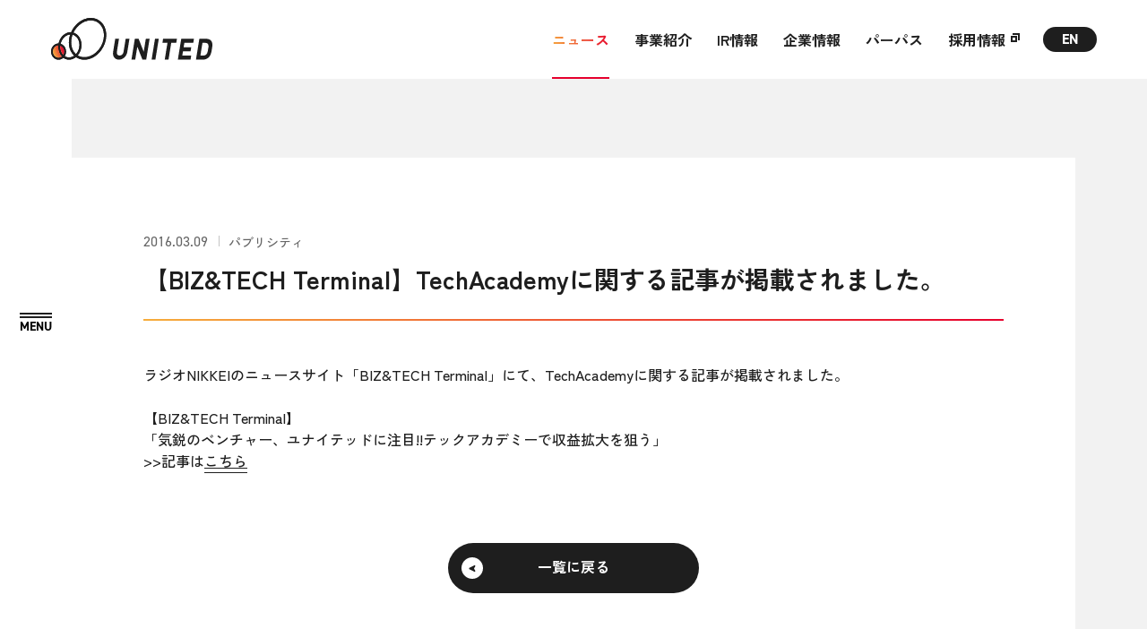

--- FILE ---
content_type: text/html
request_url: https://united.jp/news/publicity/20160309-pub-techacademy.html
body_size: 6271
content:
<!DOCTYPE html>
<html lang="ja">
<head>
<meta charset="UTF-8">
<!-- Google tag (gtag.js) -->
<script async src="https://www.googletagmanager.com/gtag/js?id=G-37EYQM69B4"></script>
<script>
  window.dataLayer = window.dataLayer || [];
  function gtag(){dataLayer.push(arguments);}
  gtag('js', new Date());

  gtag('config', 'G-37EYQM69B4');
</script>
<title>     【BIZ&TECH Terminal】TechAcademyに関する記事が掲載されました。   | ユナイテッド株式会社</title>
<meta name="robots" content="index, follow">
<meta name="format-detection" content="telephone=no, email=yes">
<meta name="viewport" content="width=device-width,initial-scale=1">

<meta name="description" content="ラジオNIKKEIのニュースサイト「BIZ&amp;TECH Terminal」にて、T...">

<meta property="og:type" content="article">
<meta property="og:title" content="     【BIZ&TECH Terminal】TechAcademyに関する記事が掲載されました。  ">
<meta property="og:site_name" content="ユナイテッド株式会社">
<meta property="og:url" content="https://united.jp/news/publicity/20160309-pub-techacademy.html">
<meta property="og:image" content="https://united.jp/img/common/share.png?v=260115222935">
<meta property="og:description" content="ラジオNIKKEIのニュースサイト「BIZ&amp;TECH Terminal」にて、T...">

<meta name="twitter:card" content="summary_large_image">
<meta name="twitter:image" content="https://united.jp/img/common/share.png?v=260115222935">
<link rel="canonical" href="https://united.jp/news/publicity/20160309-pub-techacademy.html" />

<link rel="icon" href="/favicon.ico" sizes="any">
<link rel="icon" type="image/svg+xml" href="/img/common/icon.svg">
<link rel="apple-touch-icon" href="/apple-touch-icon.png" />
<link rel="manifest" href="/manifest.json">

<link rel="preconnect" href="https://fonts.googleapis.com">
<link rel="preconnect" href="https://fonts.gstatic.com" crossorigin>
<link href="https://fonts.googleapis.com/css2?family=Zen+Kaku+Gothic+New:wght@400;500;700&display=swap" rel="stylesheet">
<link rel="stylesheet" href="https://use.typekit.net/xes3yuy.css">
<link rel="stylesheet" href="/css/styles.css?v=260115222935">
<script src="/js/main.bundle.js?v=260115222935" defer></script>
<script>console.log(' ');</script>

<script type="application/ld+json">
{
  "@context": "http://schema.org",
  "@type": "BreadcrumbList",
  "itemListElement": [
    {
      "@type": "ListItem",
      "position": "1",
      "name": "ユナイテッド株式会社",
      "item": "https://united.jp/"
    },
    {
      "@type": "ListItem",
      "position": "2",
      "name": "ニュース",
      "item": "https://united.jp/news/"
    },

    {
      "@type": "ListItem",
      "position": "3",
      "name": "パブリシティ",
      "item": "https://united.jp/news/publicity/"
    },

    {
      "@type": "ListItem",
      "position": "4",
      "name": "     【BIZ&TECH Terminal】TechAcademyに関する記事が掲載されました。  ",
      "item": "https://united.jp/news/publicity/20160309-pub-techacademy.html"
    }
  ]
}
</script>


</head>
<body>

<div class="c-symbol"> <svg aria-hidden="true" style="position: absolute; width: 0; height: 0; overflow: hidden;"> <defs> <linearGradient id="gradient1"> <stop offset="0%" stop-color="#F6AD3C"/> <stop offset="100%" stop-color="#E6002D"/> </linearGradient> <symbol id="icon-arrow" viewBox="0 0 13 14" fill="none"><path fill-rule="evenodd" clip-rule="evenodd" d="M3.35824 7L0.626252 11.5923L2.03601 13.1437L12.1073 7.98199V6.01801L2.03601 0.856264L0.626252 2.40775L3.35824 7Z" fill="#1E1E1E"/></symbol> <symbol id="icon-arrow-white" viewBox="0 0 13 14" fill="none"><path fill-rule="evenodd" clip-rule="evenodd" d="M3.35824 7L0.626252 11.5923L2.03601 13.1437L12.1073 7.98199V6.01801L2.03601 0.856264L0.626252 2.40775L3.35824 7Z" fill="#FFF"/></symbol> <symbol id="icon-arrow-black" viewBox="0 0 13 14" fill="none"><path fill-rule="evenodd" clip-rule="evenodd" d="M3.35824 7L0.626252 11.5923L2.03601 13.1437L12.1073 7.98199V6.01801L2.03601 0.856264L0.626252 2.40775L3.35824 7Z" fill="#1E1E1E"/></symbol> <symbol id="icon-arrow-gradient" viewBox="0 0 13 14" fill="none"><path fill-rule="evenodd" clip-rule="evenodd" d="M3.35824 7L0.626252 11.5923L2.03601 13.1437L12.1073 7.98199V6.01801L2.03601 0.856264L0.626252 2.40775L3.35824 7Z" fill="url(#gradient1)"/></symbol> <symbol id="icon-arrow-circle" viewBox="0 0 36 36" fill="none"><circle cx="18" cy="18" r="16" stroke="url(#gradient1)" stroke-width="2"/></symbol> <symbol id="icon-arrow-white-bottom" viewBox="0 0 14 12" fill="none"><path fill-rule="evenodd" clip-rule="evenodd" d="M7 2.858 2.408.126.856 1.536l5.162 10.071h1.964l5.162-10.071-1.552-1.41L7 2.858Z" fill="#fff"/></symbol> <symbol id="icon-arrow-black-bottom" viewBox="0 0 14 12" fill="none"><path fill-rule="evenodd" clip-rule="evenodd" d="M7 2.858 2.408.126.856 1.536l5.162 10.071h1.964l5.162-10.071-1.552-1.41L7 2.858Z" fill="#1E1E1E"/></symbol> <symbol id="icon-arrow-gradient-bottom" viewBox="0 0 14 12" fill="none"><path fill-rule="evenodd" clip-rule="evenodd" d="M7 2.858 2.408.126.856 1.536l5.162 10.071h1.964l5.162-10.071-1.552-1.41L7 2.858Z" fill="url(#gradient1)"/></symbol> <symbol id="icon-button-circle" viewBox="0 0 24 25" fill="none"><path fill-rule="evenodd" clip-rule="evenodd" d="M22.0003 12.1333C22.0003 17.6561 17.5231 22.1333 12.0003 22.1333C7.89964 22.1333 4.37548 19.6651 2.83237 16.1333H0.683106C2.33045 20.7941 6.77541 24.1333 12.0003 24.1333C18.6277 24.1333 24.0003 18.7607 24.0003 12.1333C24.0003 5.50588 18.6277 0.133301 12.0003 0.133301C6.77541 0.133301 2.33045 3.47253 0.683105 8.1333H2.83237C4.37548 4.60149 7.89964 2.1333 12.0003 2.1333C17.5231 2.1333 22.0003 6.61045 22.0003 12.1333Z" fill="currentColor"/></symbol> <symbol id="icon-button-arrow" viewBox="0 0 25 9" fill="none"><path d="M24 4.1333H0" stroke="currentColor" stroke-width="2"/><path fill-rule="evenodd" clip-rule="evenodd" d="M18.7945 4.1333L17 6.92774L18.1825 8.1333L25 4.89635V3.37026L18.1825 0.133301L17 1.33886L18.7945 4.1333Z" fill="currentColor"/></symbol> <symbol id="icon-button-arrow-gradient" viewBox="0 0 25 9" fill="none"><path d="M24 4.1333H0" stroke="currentColor" stroke-width="2"/><path fill-rule="evenodd" clip-rule="evenodd" d="M18.7945 4.1333L17 6.92774L18.1825 8.1333L25 4.89635V3.37026L18.1825 0.133301L17 1.33886L18.7945 4.1333Z" fill="currentColor"/></symbol> <symbol id="icon-target" viewBox="0 0 8 8" fill="none"><rect x="0.5" y="2.5" width="5" height="5" stroke="currentColor"/><polygon points="7 0 2 0 2 1 7 1 7 6 8 6 8 1 8 0 7 0" fill="currentColor"/></symbol> <symbol id="icon-target-black" viewBox="0 0 8 8" fill="none"><rect x="0.5" y="2.5" width="5" height="5" stroke="#1E1E1E"/><polygon points="7 0 2 0 2 1 7 1 7 6 8 6 8 1 8 0 7 0" fill="#1E1E1E"/></symbol> <symbol id="icon-target-white" viewBox="0 0 8 8" fill="none"><rect x="0.5" y="2.5" width="5" height="5" stroke="#fff"/><polygon points="7 0 2 0 2 1 7 1 7 6 8 6 8 1 8 0 7 0" fill="#fff"/></symbol> <symbol id="icon-target-gradient" viewBox="0 0 8 8" fill="none"><rect x="0.5" y="2.5" width="5" height="5" stroke="url(#gradient1)"/><polygon points="7 0 2 0 2 1 7 1 7 6 8 6 8 1 8 0 7 0" fill="url(#gradient1)"/></symbol> <symbol id="icon-target-bold" viewBox="0 0 10 10" fill="none"><rect x="1" y="3.99982" width="5" height="5" stroke="currentColor" stroke-width="2"/><path d="M2 1.00006H9V8.00006" stroke="currentColor" stroke-width="2"/></symbol> <symbol id="icon-target-bold-black" viewBox="0 0 10 10" fill="none"><rect x="1" y="3.99982" width="5" height="5" stroke="#1E1E1E" stroke-width="2"/><path d="M2 1.00006H9V8.00006" stroke="#1E1E1E" stroke-width="2"/></symbol> <symbol id="icon-target-bold-white" viewBox="0 0 10 10" fill="none"><rect x="1" y="3.99982" width="5" height="5" stroke="#fff" stroke-width="2"/><path d="M2 1.00006H9V8.00006" stroke="#fff" stroke-width="2"/></symbol> <symbol id="icon-target-bold-gradient" viewBox="0 0 10 10" fill="none"><rect x="1" y="3.99982" width="5" height="5" stroke="url(#gradient1)" stroke-width="2"/><path d="M2 1.00006H9V8.00006" stroke="url(#gradient1)" stroke-width="2"/></symbol> <symbol id="icon-facebook" viewBox="0 0 10 17" fill="none"><path d="M6.22979 16.6948V9.38141H8.80568L9.29362 6.36558H6.22979V4.40528C6.22979 3.58669 6.66099 2.76811 8.03405 2.76811H9.41844V0.215417C9.41844 0.215417 8.17021 0 6.96738 0C4.44823 0 2.81418 1.45407 2.81418 4.07138V6.37635H0V9.39219H2.81418V16.7056L6.22979 16.6948Z" fill="currentColor"/></symbol> <symbol id="icon-twitter" viewBox="0 0 16 13" fill="none"><path d="M5.03168 12.992C11.0694 12.992 14.3718 7.99424 14.3718 3.66016C14.3718 3.51808 14.3686 3.37664 14.3622 3.23584C15.0029 2.77312 15.5603 2.1952 16 1.53792C15.4118 1.79904 14.7789 1.97504 14.1146 2.0544C14.7923 1.64864 15.3126 1.00608 15.5578 0.24C14.9235 0.61568 14.2208 0.88896 13.4733 1.03616C12.8749 0.39872 12.0218 0 11.0778 0C9.26464 0 7.79456 1.4688 7.79456 3.27936C7.79456 3.53664 7.82336 3.78688 7.87968 4.02688C5.15136 3.88992 2.73216 2.58496 1.1136 0.60032C0.83136 1.0848 0.6688 1.648 0.6688 2.24896C0.6688 3.38688 1.24864 4.39168 2.12928 4.9792C1.59104 4.96256 1.0848 4.81472 0.64256 4.56896C0.64192 4.5824 0.64192 4.59648 0.64192 4.61056C0.64192 6.19904 1.77344 7.52512 3.27552 7.82592C2.99968 7.9008 2.70976 7.94112 2.41024 7.94112C2.19904 7.94112 1.99296 7.92 1.79328 7.88224C2.2112 9.18528 3.42272 10.1338 4.86016 10.16C3.73632 11.04 2.32128 11.5642 0.78336 11.5642C0.5184 11.5642 0.25728 11.5488 0 11.5187C1.4528 12.4486 3.1776 12.992 5.03168 12.992Z" fill="currentColor"/></symbol> <symbol id="icon-download" viewBox="0 0 12 17.1"><path d="M0 16.1h12" fill="none" stroke="#fff" stroke-miterlimit="10" stroke-width="2"/><path d="M6 7.91 3.602 6.458 2.8 7.2l2.692 5.347h1.016L9.2 7.2l-.802-.742L6 7.91Z" fill="#fff" fill-rule="evenodd"/><path d="M6 0v8" fill="none" stroke="#fff" stroke-miterlimit="10" stroke-width="2"/></symbol> <symbol id="icon-download-black" viewBox="0 0 12 17.1"><path d="M0 16.1h12" fill="none" stroke="#1e1e1e" stroke-miterlimit="10" stroke-width="2"/><path d="M6 7.91 3.602 6.458 2.8 7.2l2.692 5.347h1.016L9.2 7.2l-.802-.742L6 7.91Z" fill="#1e1e1e" fill-rule="evenodd"/><path d="M6 0v8" fill="none" stroke="#1e1e1e" stroke-miterlimit="10" stroke-width="2"/></symbol> <clipPath id="clip-target-bold"><path fill-rule="evenodd" clip-rule="evenodd" d="M5 4.99976H2V7.99976H5V4.99976ZM0 2.99976V9.99976H7V2.99976H0Z"/><path fill-rule="evenodd" clip-rule="evenodd" d="M8 2H2V0H10V8H8V2Z" /></clipPath> </defs> </svg> </div> 
<header class="l-header">
  <p class="l-header__logo"><a href="/"><img src="/img/common/logo_bk.svg" alt="ユナイテッド株式会社" width="181" height="47"></a></p>
  <div class="l-header__content">
    <nav class="l-header__nav">
      <ul class="l-header__nav-list">
        <li class="l-header__nav-item l-header__nav-item--current"><a href="/news/">ニュース</a></li>
        <li class="l-header__nav-item"><a href="/business/">事業紹介</a>
          <ul class="l-header__nav-child">
            <li><a href="/business/education/" class="c-over-line"><span class="line">教育事業</span></a></li>
            <li><a href="/business/hr/" class="c-over-line"><span class="line">人材マッチング事業</span></a></li>
            <li><a href="/business/investment/" class="c-over-line"><span class="line">投資事業</span></a></li>
            <li><a href="/business/profitable/" class="c-over-line"><span class="line">収益期待事業</span></a></li>
          </ul>
        </li>
        <li class="l-header__nav-item"><a href="/ir/">IR情報</a>
          <ul class="l-header__nav-child">
            <li><a href="/ir/ir-release/" class="c-over-line"><span class="line">IRニュース</span></a></li>
            <li><a href="/ir/note/" class="c-over-line"><span class="line">IRノート</span></a></li>
            <li><a href="/ir/library/" class="c-over-line"><span class="line">IRライブラリ</span></a></li>
            <li><a href="/ir/calendar/" class="c-over-line"><span class="line">IRカレンダー</span></a></li>
            <li><a href="/ir/stockinfo/" class="c-over-line"><span class="line">株式情報</span></a></li>
            <li><a href="/ir/notice/" class="c-over-line"><span class="line">電子公告</span></a></li>
            <li><a href="/ir/disclaimer/" class="c-over-line"><span class="line">免責事項</span></a></li>
            <li><a href="/ir/finance/" class="c-over-line"><span class="line">業績・財務データ</span></a></li>
            <li><a href="/ir/policy/" class="c-over-line"><span class="line">IRポリシー</span></a></li>
            <li><a href="/ir/faq/" class="c-over-line"><span class="line">よくあるご質問</span></a></li>
          </ul>
        </li>
        <li class="l-header__nav-item"><a href="/company/">企業情報</a>
          <ul class="l-header__nav-child">
            <li><a href="/company/outline/" class="c-over-line"><span class="line">会社概要</span></a></li>
            <li><a href="/company/officer/" class="c-over-line"><span class="line">役員紹介</span></a></li>
            <li><a href="/company/associated/" class="c-over-line"><span class="line">グループ会社</span></a></li>
            <li><a href="/company/access/" class="c-over-line"><span class="line">アクセスマップ</span></a></li>
            <li><a href="/company/history/" class="c-over-line"><span class="line">沿革</span></a></li>
          </ul>
        </li>
        <li class="l-header__nav-item"><a href="/about/">パーパス</a></li>
        <li class="l-header__nav-item"><a href="https://recruit.united.jp/" target="_blank" rel="noopener noreferrer">採用情報</a>
          <ul class="l-header__nav-child">
            <li><a href="https://recruit.united.jp/" target="_blank" class="c-over-line"><span class="line">新卒採用</span></a></li>
            <li><a href="https://hrmos.co/pages/united/jobs" target="_blank" class="c-over-line"><span class="line">中途採用</span></a></li>
          </ul>
        </li>
      </ul>
      <div class="l-header__search-box c-search-box"><form method="get" action="/mt/mt-search.cgi">
<input type="text"  name="search" value="" placeholder="Search" />
<input type="hidden" name="IncludeBlogs" value="2,3">
<input type="hidden" name="ExcludeBlogs" value="4" />
<input type="hidden" name="blog_id" value="2" />
<input type="submit" value="" />
</form></div>
      <ul class="l-header__lang-list c-lang-list">
        <li class="c-lang-list__item c-lang-list__item--ja is-active"><a href="/">JP</a></li>
        <li class="c-lang-list__item c-lang-list__item--en"><a href="/en/">EN</a></li>
      </ul>
    </nav>
  </div>
</header>

<div class="l-drawer">
  <nav id="drawerNav" class="l-drawer-nav" aria-hidden="true">
    <div class="l-drawer-nav__wrapper">
      <div class="l-drawer-nav__inner">
        <div class="l-drawer-nav__upper">
          <ul class="l-drawer-nav__links-list">
            <li class="l-drawer-nav__links-item u-sp">
              <div class="c-search-box c-search-box--open"><form method="get" action="/mt/mt-search.cgi">
<input type="text"  name="search" value="" placeholder="Search" />
<input type="hidden" name="IncludeBlogs" value="2,3">
<input type="hidden" name="ExcludeBlogs" value="4" />
<input type="hidden" name="blog_id" value="2" />
<input type="submit" value="" />
</form></div>
            </li>
            <li class="l-drawer-nav__links-item">
              <div class="l-drawer-nav__links-title"><a href="/news/">
                <span class="ja">ニュース</span>
                <span class="icon"><span class="c-arrow-circle">
  <span class="c-arrow-circle__circle"><svg width="36" height="36"><use xlink:href="#icon-arrow-circle"></use></svg></span>
  <span class="c-arrow-circle__arrow-wrapper">
    <span class="c-arrow-circle__arrow"><svg width="13" height="14"><use xlink:href="#icon-arrow-gradient"></use></svg></span>
    <span class="c-arrow-circle__arrow"><svg width="13" height="14"><use xlink:href="#icon-arrow"></use></svg></span>
  </span>
</span></span>
              </a></div>
            </li>
            <li class="l-drawer-nav__links-item">
              <div class="l-drawer-nav__links-title"><a href="/business/">
                <span class="ja">事業紹介</span>
                <span class="icon"><span class="c-arrow-circle">
  <span class="c-arrow-circle__circle"><svg width="36" height="36"><use xlink:href="#icon-arrow-circle"></use></svg></span>
  <span class="c-arrow-circle__arrow-wrapper">
    <span class="c-arrow-circle__arrow"><svg width="13" height="14"><use xlink:href="#icon-arrow-gradient"></use></svg></span>
    <span class="c-arrow-circle__arrow"><svg width="13" height="14"><use xlink:href="#icon-arrow"></use></svg></span>
  </span>
</span></span>
              </a></div>
              <div class="l-drawer-nav__links-link"><a href="/business/education/" class="c-over-line"><span class="line">教育事業</span></a></div>
              <div class="l-drawer-nav__links-link"><a href="/business/hr/" class="c-over-line"><span class="line">人材マッチング事業</span></a></div>
              <div class="l-drawer-nav__links-link"><a href="/business/investment/" class="c-over-line"><span class="line">投資事業</span></a></div>
              <div class="l-drawer-nav__links-link"><a href="/business/profitable/" class="c-over-line"><span class="line">収益期待事業</span></a></div>
            </li>
            <li class="l-drawer-nav__links-item">
              <div class="l-drawer-nav__links-title"><a href="/ir/">
                <span class="ja">IR情報</span>
                <span class="icon"><span class="c-arrow-circle">
  <span class="c-arrow-circle__circle"><svg width="36" height="36"><use xlink:href="#icon-arrow-circle"></use></svg></span>
  <span class="c-arrow-circle__arrow-wrapper">
    <span class="c-arrow-circle__arrow"><svg width="13" height="14"><use xlink:href="#icon-arrow-gradient"></use></svg></span>
    <span class="c-arrow-circle__arrow"><svg width="13" height="14"><use xlink:href="#icon-arrow"></use></svg></span>
  </span>
</span></span>
              </a></div>
              <div class="l-drawer-nav__links-columns">
                <div class="l-drawer-nav__links-column">
                  <div class="l-drawer-nav__links-link"><a href="/ir/ir-release/" class="c-over-line"><span class="line">IRニュース</span></a></div>
                  <div class="l-drawer-nav__links-link"><a href="/ir/note/" class="c-over-line"><span class="line">IRノート</span></a></div>
                  <div class="l-drawer-nav__links-link"><a href="/ir/library/" class="c-over-line"><span class="line">IRライブラリ</span></a></div>
                  <div class="l-drawer-nav__links-link"><a href="/ir/calendar/" class="c-over-line"><span class="line">IRカレンダー</span></a></div>
                  <div class="l-drawer-nav__links-link"><a href="/ir/stockinfo/" class="c-over-line"><span class="line">株式情報</span></a></div>
                </div>
                <div class="l-drawer-nav__links-column">
                  <div class="l-drawer-nav__links-link"><a href="/ir/notice/" class="c-over-line"><span class="line">電子公告</span></a></div>
                  <div class="l-drawer-nav__links-link"><a href="/ir/disclaimer/" class="c-over-line"><span class="line">免責事項</span></a></div>
                  <div class="l-drawer-nav__links-link"><a href="/ir/finance/" class="c-over-line"><span class="line">業績・財務データ</span></a></div>
                  <div class="l-drawer-nav__links-link"><a href="/ir/policy/" class="c-over-line"><span class="line">IRポリシー</span></a></div>
                  <div class="l-drawer-nav__links-link"><a href="/ir/faq/" class="c-over-line"><span class="line">よくあるご質問</span></a></div>
                </div>
              </div>
            </li>
            <li class="l-drawer-nav__links-item">
              <div class="l-drawer-nav__links-title"><a href="/company/">
                <span class="ja">企業情報</span>
                <span class="icon"><span class="c-arrow-circle">
  <span class="c-arrow-circle__circle"><svg width="36" height="36"><use xlink:href="#icon-arrow-circle"></use></svg></span>
  <span class="c-arrow-circle__arrow-wrapper">
    <span class="c-arrow-circle__arrow"><svg width="13" height="14"><use xlink:href="#icon-arrow-gradient"></use></svg></span>
    <span class="c-arrow-circle__arrow"><svg width="13" height="14"><use xlink:href="#icon-arrow"></use></svg></span>
  </span>
</span></span>
              </a></div>
              <div class="l-drawer-nav__links-link"><a href="/company/outline/" class="c-over-line"><span class="line">会社概要</span></a></div>
              <div class="l-drawer-nav__links-link"><a href="/company/officer/" class="c-over-line"><span class="line">役員紹介</span></a></div>
              <div class="l-drawer-nav__links-link"><a href="/company/associated/" class="c-over-line"><span class="line">グループ会社</span></a></div>
              <div class="l-drawer-nav__links-link"><a href="/company/access/" class="c-over-line"><span class="line">アクセスマップ</span></a></div>
              <div class="l-drawer-nav__links-link"><a href="/company/history/" class="c-over-line"><span class="line">沿革</span></a></div>
            </li>
            <li class="l-drawer-nav__links-item">
              <div class="l-drawer-nav__links-title"><a href="/about/">
                <span class="ja">パーパス</span>
                <span class="icon"><span class="c-arrow-circle">
  <span class="c-arrow-circle__circle"><svg width="36" height="36"><use xlink:href="#icon-arrow-circle"></use></svg></span>
  <span class="c-arrow-circle__arrow-wrapper">
    <span class="c-arrow-circle__arrow"><svg width="13" height="14"><use xlink:href="#icon-arrow-gradient"></use></svg></span>
    <span class="c-arrow-circle__arrow"><svg width="13" height="14"><use xlink:href="#icon-arrow"></use></svg></span>
  </span>
</span></span>
              </a></div>
            </li>
            <li class="l-drawer-nav__links-item">
              <div class="l-drawer-nav__links-title"><a href="https://recruit.united.jp/" target="_blank" rel="noopener noreferrer">
                <span class="ja">採用情報</span>
                <span class="icon"><span class="c-arrow-circle">
  <span class="c-arrow-circle__circle"><svg width="32" height="32"><use xlink:href="#icon-arrow-circle"></use></svg></span>
  <span class="c-arrow-circle__target-wrapper c-arrow-circle__target-wrapper--bold">
    <span class="c-arrow-circle__target"><svg width="10" height="10"><use xlink:href="#icon-target-bold-gradient"></use></svg></span>
    <span class="c-arrow-circle__target"><svg width="10" height="10"><use xlink:href="#icon-target-bold"></use></svg></span>
  </span>
</span></span>
              </a></div>
              <div class="l-drawer-nav__links-link"><a href="https://recruit.united.jp/recruitment/" target="_blank" rel="noopener noreferrer" class="c-over-line"><span class="line">新卒採用</span></a></div>
              <div class="l-drawer-nav__links-link"><a href="https://hrmos.co/pages/united/jobs" class="c-over-line" target="_blank" rel="noopener noreferrer"><span class="line">中途採用</span></a></div>
            </li>
          </ul>
        </div>
        <div class="l-drawer-nav__lower">
          <div class="l-drawer-nav__lower-columns">
            <div class="l-drawer-nav__lower-column l-drawer-nav__lower-column--buttons">
              <ul class="l-drawer-nav__lang-list c-lang-list">
                <li class="c-lang-list__item c-lang-list__item--ja is-active"><a href="/">JP</a></li>
                <li class="c-lang-list__item c-lang-list__item--en"><a href="/en/">EN</a></li>
              </ul>
              <div class="l-drawer-nav__search-box c-search-box c-search-box--open"><form method="get" action="/mt/mt-search.cgi">
<input type="text"  name="search" value="" placeholder="Search" />
<input type="hidden" name="IncludeBlogs" value="2,3">
<input type="hidden" name="ExcludeBlogs" value="4" />
<input type="hidden" name="blog_id" value="2" />
<input type="submit" value="" />
</form></div>
            </div>
            <div class="l-drawer-nav__lower-column l-drawer-nav__lower-column--links">
              <div class="l-drawer-nav__privacy-links c-privacy-links">
                <div class="c-privacy-links__link"><a href="/privacy/" class="c-over-line"><span class="line">個人情報保護方針</span></a></div>
                <div class="c-privacy-links__link"><a href="/pc/" class="c-over-line"><span class="line">個人情報の取り扱いについて</span></a></div>
                <div class="c-privacy-links__link"><a href="/privacy/cookie.html" class="c-over-line"><span class="line">クッキーポリシー</span></a></div>
                <div class="c-privacy-links__link"><a href="/contact/" class="c-over-line"><span class="line">お問い合わせ</span></a></div>
                <div class="c-privacy-links__link c-privacy-links__link--facebook"><a href="https://www.facebook.com/UNITED.jp.inc/?locale=ja_JP" target="_blank" rel="noopener noreferrer">Facebook</a></div>
              </div>
              <div class="l-drawer-nav__logo"><a href="/"><img src="/img/common/logo_square_bk.svg" alt="ユナイテッド株式会社"></a></div>
            </div>
          </div>
        </div>
      </div>
    </div>
  </nav>
  <button type="button" id="drawerBtn" class="l-drawer-button" aria-controls="drawerNav" aria-expanded="false" aria-label="MENU">
    <span class="l-drawer-button__lines">
      <span class="l-drawer-button__line"></span>
      <span class="l-drawer-button__line"></span>
    </span>
  </button>
</div>
<main class="l-main">

<div class="p-page p-page--post">
  <div class="c-inner">
    <div class="p-page__content" data-page="news">
      <header class="p-post-header">
        <span class="c-article-meta"><time datetime="2026-01-15T22:29:35+09:00">2016.03.09</time><span class="category">パブリシティ</span></span>
        <h1 class="p-post-header__title">     【BIZ&TECH Terminal】TechAcademyに関する記事が掲載されました。  </h1>
      </header>
      <div class="p-post-content">
        <article class="p-post-article">
<div>ラジオNIKKEIのニュースサイト「BIZ&TECH Terminal」にて、TechAcademyに関する記事が掲載されました。</div>
&#xA0;
<div>【BIZ&TECH Terminal】</div>
<div>「気鋭のベンチャー、ユナイテッドに注目!!テックアカデミーで収益拡大を狙う」</div>
<div>&gt;&gt;記事は<span style="text-decoration: underline;"><a href="http://rn2btt.radionikkei.jp/business/001609.html">こちら</a></span></div>
        </article>
        <div class="p-post-content__button">
          <a class="c-button c-button--lg c-button--reverse" href="/news/"><span class="c-button__text">一覧に戻る</span>
<span class="c-button__icon"><span class="c-button__circle"><span class="c-button__arrow">
  <svg class="c-button__svg"><use xlink:href="#icon-arrow"></use></svg>
  <svg class="c-button__svg"><use xlink:href="#icon-arrow-gradient"></use></svg>
</span></span></span></a>
        </div>
      </div>
    </div>
  </div>
  <div class="p-page__breadcrumbs">
    <div class="c-breadcrumbs">
      <ol class="c-breadcrumbs__list" itemscope itemtype="http://schema.org/BreadcrumbList">
        <li class="c-breadcrumbs__item c-breadcrumbs__item--home" itemprop="itemListElement"  itemscope  itemtype="http://schema.org/ListItem">
          <a itemprop="item" href="/"><span itemprop="name">トップ</span></a>
          <meta itemprop="position" content="1">
        </li>
        <li class="c-breadcrumbs__item" itemprop="itemListElement"  itemscope  itemtype="http://schema.org/ListItem">
          <a itemprop="item" href="/news/"><span itemprop="name">ニュース</span></a>
          <meta itemprop="position" content="2">
        </li>

        <li class="c-breadcrumbs__item" itemprop="itemListElement"  itemscope  itemtype="http://schema.org/ListItem">
          <a itemprop="item" href="/news/publicity/"><span itemprop="name">パブリシティ</span></a>
          <meta itemprop="position" content="3">
        </li>

        <li class="c-breadcrumbs__item" itemprop="itemListElement"  itemscope  itemtype="http://schema.org/ListItem">
          <span itemprop="item"><span itemprop="name">     【BIZ&TECH Terminal】TechAcademyに関する記事が掲載されました。  </span></span>
          <meta itemprop="position" content="4">
        </li>
      </ol>
    </div>
  </div>
</div>

</main>
<footer class="l-footer">
  <div class="l-footer__pagetop">
    <div id="pageTop">
      <a href="#top" aria-label="ページトップ">
        <span class="text">PAGETOP</span>
        <span class="icon u-pc"><span class="c-arrow-circle">
  <span class="c-arrow-circle__circle"><svg width="36" height="36"><use xlink:href="#icon-arrow-circle"></use></svg></span>
  <span class="c-arrow-circle__arrow-wrapper">
    <span class="c-arrow-circle__arrow"><svg width="13" height="14"><use xlink:href="#icon-arrow-gradient"></use></svg></span>
    <span class="c-arrow-circle__arrow"><svg width="13" height="14"><use xlink:href="#icon-arrow"></use></svg></span>
  </span>
</span></span>
        <span class="icon u-sp"><span class="c-arrow-circle c-arrow-circle--reverse">
  <span class="c-arrow-circle__circle"><svg width="32" height="32"><use xlink:href="#icon-arrow-circle"></use></svg></span>
  <span class="c-arrow-circle__arrow-wrapper">
    <span class="c-arrow-circle__arrow"><svg width="13" height="14"><use xlink:href="#icon-arrow-gradient"></use></svg></span>
    <span class="c-arrow-circle__arrow"><svg width="13" height="14"><use xlink:href="#icon-arrow-white"></use></svg></span>
  </span>
</span></span>
      </a>
    </div>
  </div>
  <div class="l-footer__upper">
    <div class="l-footer__inner">
      <div class="l-footer__logo u-sp"><a href="/"><img src="/img/common/logo_wh.svg" alt="ユナイテッド株式会社"></a></div>
        <div id="accordion" class="l-footer__links">
          <div class="l-footer__links-item l-footer__links-item--news">
            <div class="l-footer__links-title l-footer__links-title--news"><a href="/news/" class="c-over-line"><span class="line">ニュース</span></a></div>
          </div>
          <div class="l-footer__links-item">
            <js-accordion>
              <div slot="title" class="l-footer__links-title">
                <a href="/business/" class="c-over-line"><span class="line">事業紹介</span></a>
              </div>
              <div slot="body" class="js-accordion__body">
                <div class="l-footer__links-link"><a href="/business/education/" class="c-over-line"><span class="line">教育事業</span></a></div>
                <div class="l-footer__links-link"><a href="/business/hr/" class="c-over-line"><span class="line">人材マッチング事業</span></a></div>
                <div class="l-footer__links-link"><a href="/business/investment/" class="c-over-line"><span class="line">投資事業</span></a></div>
                <div class="l-footer__links-link"><a href="/business/profitable/" class="c-over-line"><span class="line">収益期待事業</span></a></div>
              </div>
            </js-accordion>
          </div>
          <div class="l-footer__links-item">
            <js-accordion>
              <div slot="title" class="l-footer__links-title">
                <a href="/ir/" class="c-over-line"><span class="line">IR情報</span></a>
              </div>
              <div slot="body" class="js-accordion__body">
                <div class="l-footer__links-link"><a href="/ir/ir-release/" class="c-over-line"><span class="line">IRニュース</span></a></div>
                <div class="l-footer__links-link"><a href="/ir/note/" class="c-over-line"><span class="line">IRノート</span></a></div>
                <div class="l-footer__links-link"><a href="/ir/library/" class="c-over-line"><span class="line">IRライブラリ</span></a></div>
                <div class="l-footer__links-link"><a href="/ir/calendar/" class="c-over-line"><span class="line">IRカレンダー</span></a></div>
                <div class="l-footer__links-link"><a href="/ir/stockinfo/" class="c-over-line"><span class="line">株式情報</span></a></div>
                <div class="l-footer__links-link"><a href="/ir/notice/" class="c-over-line"><span class="line">電子公告</span></a></div>
                <div class="l-footer__links-link"><a href="/ir/disclaimer/" class="c-over-line"><span class="line">免責事項</span></a></div>
                <div class="l-footer__links-link"><a href="/ir/finance/" class="c-over-line"><span class="line">業績・財務データ</span></a></div>
                <div class="l-footer__links-link"><a href="/ir/policy/" class="c-over-line"><span class="line">IRポリシー</span></a></div>
                <div class="l-footer__links-link"><a href="/ir/faq/" class="c-over-line"><span class="line">よくあるご質問</span></a></div>
              </div>
            </js-accordion>
          </div>
          <div class="l-footer__links-item">
            <js-accordion>
              <div slot="title" class="l-footer__links-title">
                <a href="/company/" class="c-over-line"><span class="line">企業情報</span></a>
              </div>
              <div slot="body" class="js-accordion__body">
                <div class="l-footer__links-link"><a href="/company/outline/" class="c-over-line"><span class="line">会社概要</span></a></div>
                <div class="l-footer__links-link"><a href="/company/officer/" class="c-over-line"><span class="line">役員紹介</span></a></div>
                <div class="l-footer__links-link"><a href="/company/associated/" class="c-over-line"><span class="line">グループ会社</span></a></div>
                <div class="l-footer__links-link"><a href="/company/access/" class="c-over-line"><span class="line">アクセスマップ</span></a></div>
                <div class="l-footer__links-link"><a href="/company/history/" class="c-over-line"><span class="line">沿革</span></a></div>
              </div>
            </js-accordion>
          </div>
          <div class="l-footer__links-item">
            <div slot="title" class="l-footer__links-title">
              <a href="/about/" class="c-over-line"><span class="line">パーパス</span></a>
            </div>
          </div>
          <div class="l-footer__links-item">
            <js-accordion>
              <div slot="title" class="l-footer__links-title">
              <a href="https://recruit.united.jp/" target="_blank" rel="noopener noreferrer" class="c-over-line"><span class="line">採用情報</span></a>
              </div>
              <div slot="body" class="js-accordion__body">
                <div class="l-footer__links-link"><a href="https://recruit.united.jp/" target="_blank" rel="noopener noreferrer" class="c-over-line"><span class="line">新卒採用</span></a></div>
                <div class="l-footer__links-link"><a href="https://hrmos.co/pages/united/jobs" target="_blank" rel="noopener noreferrer" class="c-over-line"><span class="line">中途採用</span></a></div>
              </div>
            </js-accordion>
          </div>
        </div>
      </div>
  </div>
  <div class="l-footer__lower">
    <div class="l-footer__lower-links c-privacy-links">
      <div class="c-privacy-links__link"><a href="/privacy/" class="c-over-line"><span class="line">個人情報保護方針</span></a></div>
      <div class="c-privacy-links__link"><a href="/pc/" class="c-over-line"><span class="line">個人情報の取り扱いについて</span></a></div>
      <div class="c-privacy-links__link"><a href="/privacy/cookie.html" class="c-over-line"><span class="line">クッキーポリシー</span></a></div>
      <div class="c-privacy-links__link"><a href="/contact/" class="c-over-line"><span class="line">お問い合わせ</span></a></div>
      <div class="c-privacy-links__link c-privacy-links__link--facebook"><a href="https://www.facebook.com/UNITED.jp.inc/?locale=ja_JP" target="_blank" rel="noopener noreferrer">Facebook</a></div>
    </div>
    <div class="l-footer__copy-area">
      <div class="l-footer__logo u-pc"><a href="/"><img src="/img/common/logo_square_wh.svg" alt="ユナイテッド株式会社" width="88" height="81" loading="lazy"></a></div>
      <div class="l-footer__copyright">© UNITED, inc. All rights reserved.</div>
      <div class="l-footer__pmark"><a href="https://privacymark.jp/" target="_blank" rel="noopener noreferrer"><img src="/img/common/logo_pmark.png" alt="プライバシーマーク 登録番号:280006" width="128" height="128" loading="lazy"></a></div>
    </div>
  </div>
</footer>

</body>
</html>

--- FILE ---
content_type: image/svg+xml
request_url: https://united.jp/img/common/icon_search_bk.svg
body_size: 478
content:
<svg width="14" height="14" viewBox="0 0 14 14" fill="none" xmlns="http://www.w3.org/2000/svg">
<circle cx="6" cy="6" r="5" transform="rotate(-90 6 6)" stroke="#1E1E1E" stroke-width="2"/>
<path d="M13.0711 13.0711C12.6806 13.4616 12.0474 13.4616 11.6569 13.0711L8.82848 10.2427C8.43796 9.85214 8.43796 9.21897 8.82848 8.82845C9.219 8.43793 9.85217 8.43793 10.2427 8.82845L10.9498 9.53556L13.0711 11.6569C13.4616 12.0474 13.4616 12.6806 13.0711 13.0711Z" fill="#1E1E1E"/>
</svg>


--- FILE ---
content_type: image/svg+xml
request_url: https://united.jp/img/common/logo_square_wh.svg
body_size: 5843
content:
<svg width="88" height="81" viewBox="0 0 88 81" fill="none" xmlns="http://www.w3.org/2000/svg">
<g clip-path="url(#clip0_1091_371)">
<path d="M36.9399 80.9607H39.3407L41.506 68.5049H39.1079L36.9399 80.9607Z" fill="white"/>
<path d="M43.8472 70.9357H47.0577L45.314 80.9607H47.7122L49.4558 70.9357H52.6663L53.088 68.5049H44.2689L43.8472 70.9357Z" fill="white"/>
<path d="M53.686 80.9607H61.7808L62.2025 78.5298H56.5085L56.956 75.9495H61.8067L62.2284 73.5187H57.3803L57.8279 70.9357H63.5245L63.9462 68.5049H55.854L53.686 80.9607Z" fill="white"/>
<path d="M31.9058 76.2511L28.6462 68.5049H26.248L24.0801 80.9607H26.4808L27.8261 73.2145L31.0883 80.9607H33.4865L35.6544 68.5049H33.2537L31.9058 76.2511Z" fill="white"/>
<path d="M19.0404 76.2852C18.9616 76.9064 18.662 77.4773 18.1976 77.8905C17.7332 78.3038 17.136 78.5311 16.518 78.5298C15.341 78.5298 14.526 77.7431 14.777 76.2852L16.1326 68.5049H13.7318L12.3788 76.2852C11.8873 79.1198 13.5973 80.9607 16.0964 80.9607C17.3873 80.9433 18.6308 80.4649 19.608 79.6097C20.5852 78.7545 21.2334 77.5772 21.4386 76.2852L22.7942 68.5049H20.3934L19.0404 76.2852Z" fill="white"/>
<path d="M71.6859 68.5049H67.4018L65.2339 80.9607H69.518C72.5939 80.9607 74.5989 79.2116 75.181 75.8708L75.5742 73.5973C76.1563 70.2566 74.7645 68.5049 71.6859 68.5049ZM72.7802 75.8708C72.4827 77.5884 71.4867 78.5298 69.9345 78.5298H68.0511L69.3705 70.9252H71.2565C72.8087 70.9252 73.4709 71.8666 73.1709 73.5868L72.7802 75.8708Z" fill="white"/>
<path d="M79.2711 5.68707C73.5952 0.862086 66.0566 -0.981371 58.042 0.49759C50.1516 1.95295 42.7269 6.47375 37.1389 13.2235C35.081 15.7061 33.3328 18.4364 31.9338 21.3525C28.693 21.2379 25.4819 22.0144 22.6412 23.5998C18.1114 26.0779 14.5956 30.2866 12.7433 35.4472C12.4328 36.3172 12.1736 37.2051 11.9672 38.1062H11.9284C10.0143 38.1054 8.12816 38.5717 6.42938 39.4657C4.7306 40.3597 3.26912 41.6552 2.16847 43.2425C1.06782 44.8298 0.360349 46.6624 0.10586 48.5854C-0.14863 50.5083 0.0573407 52.4651 0.706361 54.2903C1.35538 56.1156 2.42838 57.7556 3.83465 59.0718C5.24092 60.388 6.93914 61.3417 8.78577 61.8523C10.6324 62.3629 12.5731 62.4153 14.444 62.0052C16.3148 61.5951 18.0608 60.7345 19.5342 59.4961C22.2616 61.3129 25.4546 62.2793 28.7182 62.2757C31.7234 62.2549 34.6762 61.4753 37.3096 60.0074C38.1379 59.5525 38.934 59.04 39.6923 58.4734C43.5961 60.9803 48.1648 62.2757 53.0491 62.2757C54.8357 62.2729 56.6185 62.1071 58.3757 61.7801C66.2661 60.3221 73.6883 55.8039 79.2763 49.0542C84.8642 42.3045 87.9661 34.1072 88.0126 25.9782C88.0463 17.7207 84.947 10.5147 79.2711 5.68707ZM39.431 53.811C34.5881 49.6888 31.9416 43.4766 31.9804 36.3178C32.0209 32.4351 32.7881 28.5954 34.2414 25.0027C34.78 25.1276 35.3105 25.2861 35.8299 25.4774C39.5733 26.8593 42.5018 29.8356 44.0773 33.8686C45.6786 37.9594 45.6916 42.6349 44.1135 47.0298C43.1767 49.671 41.6809 52.0724 39.7311 54.0654L39.431 53.811ZM19.4049 55.1588C17.8522 53.635 16.6431 51.7886 15.8607 49.7465C14.857 47.1512 14.4672 44.3536 14.7224 41.5781C16.0254 42.0135 17.2121 42.7468 18.1908 43.7214C19.1695 44.6959 19.914 45.8856 20.3666 47.1984C20.8192 48.5112 20.9679 49.9119 20.8012 51.2923C20.6344 52.6726 20.1567 53.9956 19.4049 55.1588ZM11.9258 59.2627C9.59785 59.2555 7.36441 58.3285 5.70006 56.6786C4.0357 55.0287 3.07163 52.786 3.01268 50.4271C2.95373 48.0682 3.80456 45.7789 5.38438 44.0457C6.96419 42.3125 9.14847 41.2721 11.4731 41.1454C11.1448 44.4846 11.6041 47.855 12.8132 50.9789C13.7686 53.4627 15.2433 55.7072 17.1361 57.5582C15.62 58.6688 13.7964 59.2654 11.9258 59.2627ZM24.1081 58.1377C23.2978 57.8371 22.5181 57.4577 21.7798 57.0049C22.8422 55.425 23.5199 53.6124 23.7573 51.7156C23.9947 49.8188 23.7851 47.892 23.1456 46.0932C22.5061 44.2945 21.455 42.6751 20.0785 41.3678C18.7019 40.0606 17.0393 39.1028 15.2268 38.573C15.3925 37.9005 15.592 37.2371 15.8244 36.5853C17.4025 32.1904 20.3776 28.6162 24.1986 26.5236C26.1494 25.4414 28.3139 24.8143 30.5342 24.688C29.1636 28.4063 28.4431 32.3382 28.4051 36.3073C28.3611 44.4495 31.375 51.5663 36.8983 56.3913C36.5232 56.6378 36.1377 56.8764 35.7419 57.0915C31.983 59.1395 27.8515 59.5092 24.1081 58.1299V58.1377ZM76.5263 46.7309C71.4738 52.825 64.7967 56.9027 57.7238 58.2138C52.1462 59.2443 46.8583 58.4393 42.4889 55.9508C44.5647 53.7055 46.1668 51.0545 47.1972 48.16C49.0495 42.9994 49.0263 37.4874 47.1274 32.6362C45.2026 27.7168 41.5912 24.0666 36.9526 22.3568C36.5232 22.1969 36.086 22.0553 35.6591 21.9347C36.84 19.6611 38.259 17.523 39.8915 15.5573C44.9336 9.43954 51.6107 5.36977 58.6836 4.06388C60.2199 3.77811 61.7783 3.63242 63.3402 3.62858C68.4962 3.62858 73.2201 5.28586 76.9609 8.46667C81.8064 12.5863 84.4632 18.7984 84.4141 25.9572C84.383 33.2445 81.5787 40.6183 76.5263 46.723V46.7309Z" fill="white"/>
<path d="M20.8664 50.1903C20.8696 51.9564 20.3604 53.6845 19.4021 55.1595C17.8494 53.6356 16.6403 51.7892 15.8579 49.7471C14.8542 47.1518 14.4644 44.3543 14.7196 41.5787C16.5072 42.1769 18.0633 43.331 19.1668 44.877C20.2703 46.4229 20.865 48.2821 20.8664 50.1903ZM11.4703 41.1382C10.0822 41.2093 8.7295 41.6074 7.51964 42.3009C6.30977 42.9944 5.27602 43.9641 4.50043 45.1332C3.72483 46.3024 3.22874 47.6386 3.05151 49.0359C2.87429 50.4333 3.02082 51.8533 3.47948 53.1832C3.93813 54.5131 4.69628 55.7164 5.69376 56.6975C6.69124 57.6786 7.90059 58.4106 9.22584 58.8353C10.5511 59.26 11.9558 59.3658 13.3284 59.1442C14.701 58.9226 16.0037 58.3798 17.1333 57.5588C15.2396 55.7056 13.7648 53.4583 12.8104 50.9717C11.6013 47.8478 11.142 44.4773 11.4703 41.1382Z" fill="url(#paint0_linear_1091_371)"/>
</g>
<defs>
<linearGradient id="paint0_linear_1091_371" x1="3.65499" y1="53.6621" x2="20.2546" y2="46.8787" gradientUnits="userSpaceOnUse">
<stop stop-color="#F6AD3C"/>
<stop offset="1" stop-color="#E6002D"/>
</linearGradient>
<clipPath id="clip0_1091_371">
<rect width="88" height="80.96" fill="white"/>
</clipPath>
</defs>
</svg>
